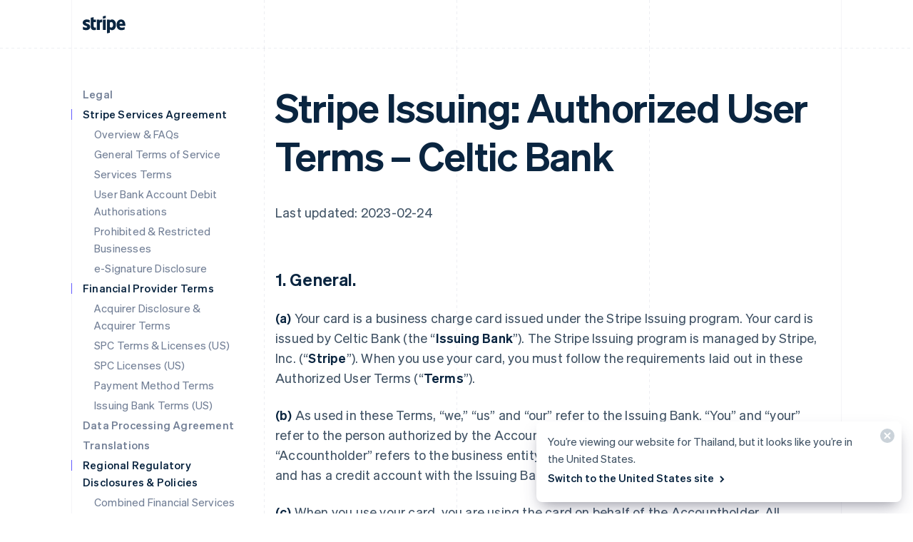

--- FILE ---
content_type: text/javascript; charset=utf-8
request_url: https://b.stripecdn.com/mkt-statics-srv/assets/v1-chunk-XUTPP436.js
body_size: -116
content:
import{j as n}from"./v1-chunk-KWARAS4N.js";var s=class{constructor(i){this.isPlaying=!1;this.isFinished=!1;this.play=()=>n(this,null,function*(){this.isPlaying=!0,yield this.options.executionFunction(),this.end()});this.name=i.name,this.options=i}pause(){this.isPlaying=!1}restart(){this.isPlaying=!1,this.isFinished=!1}cancel(){this.isPlaying=!1,this.isFinished=!1}finish(){this.end()}end(){this.isPlaying=!1,this.isFinished=!0,this.options.el.dispatchEvent(new CustomEvent("AnimationStep:done",{bubbles:!0,detail:{el:this.options.el,name:this.name,ownersKey:this.ownersKey}}))}};export{s as a};
